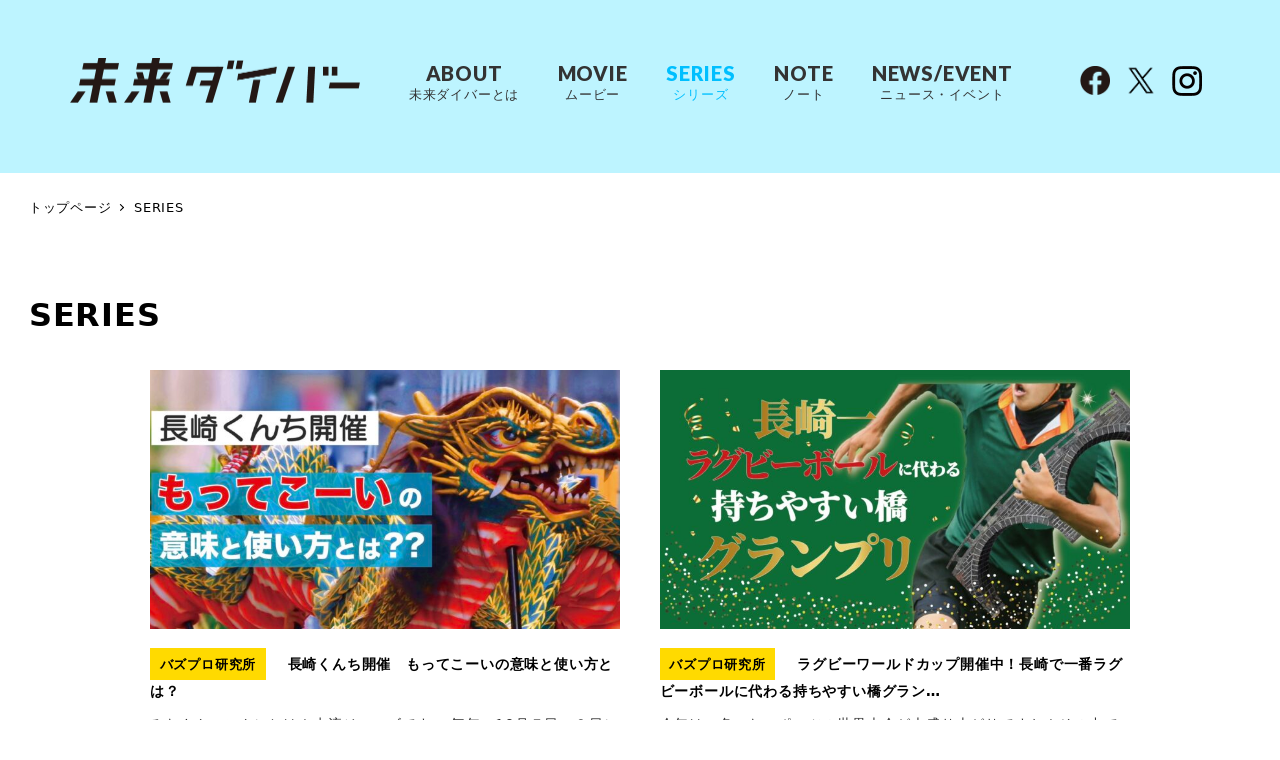

--- FILE ---
content_type: text/html; charset=UTF-8
request_url: https://www.miraidiver.com/series/page/2
body_size: 16019
content:
<!DOCTYPE html>
<html dir="ltr" lang="ja" prefix="og: https://ogp.me/ns#" data-sticky-footer="true" data-scrolled="false">

<head>
			<meta charset="UTF-8">
		<meta name="viewport" content="width=device-width, initial-scale=1, minimum-scale=1, viewport-fit=cover">
		<title>SERIES | 未来ダイバー - パート 2</title>

		<!-- All in One SEO 4.9.3 - aioseo.com -->
	<meta name="robots" content="noindex, nofollow, max-image-preview:large" />
	<link rel="canonical" href="https://www.miraidiver.com/series/page/2" />
	<link rel="prev" href="https://www.miraidiver.com/series" />
	<link rel="next" href="https://www.miraidiver.com/series/page/3" />
	<meta name="generator" content="All in One SEO (AIOSEO) 4.9.3" />
		<meta property="og:locale" content="ja_JP" />
		<meta property="og:site_name" content="未来ダイバー" />
		<meta property="og:type" content="website" />
		<meta property="og:title" content="SERIES | 未来ダイバー - パート 2" />
		<meta property="og:url" content="https://www.miraidiver.com/series/page/2" />
		<meta property="og:image" content="https://www.miraidiver.com/wp-content/uploads/2023/07/mirai_icon_1119_3-04.jpg" />
		<meta property="og:image:secure_url" content="https://www.miraidiver.com/wp-content/uploads/2023/07/mirai_icon_1119_3-04.jpg" />
		<meta property="og:image:width" content="1042" />
		<meta property="og:image:height" content="1042" />
		<meta name="twitter:card" content="summary" />
		<meta name="twitter:site" content="@mirai_diver" />
		<meta name="twitter:title" content="SERIES | 未来ダイバー - パート 2" />
		<meta name="twitter:image" content="https://www.miraidiver.com/wp-content/uploads/2023/07/mirai_icon_1119_3-04.jpg" />
		<script type="application/ld+json" class="aioseo-schema">
			{"@context":"https:\/\/schema.org","@graph":[{"@type":"BreadcrumbList","@id":"https:\/\/www.miraidiver.com\/series\/page\/2#breadcrumblist","itemListElement":[{"@type":"ListItem","@id":"https:\/\/www.miraidiver.com#listItem","position":1,"name":"Home","item":"https:\/\/www.miraidiver.com","nextItem":{"@type":"ListItem","@id":"https:\/\/www.miraidiver.com\/series#listItem","name":"Archives for "}},{"@type":"ListItem","@id":"https:\/\/www.miraidiver.com\/series#listItem","position":2,"name":"Archives for ","item":"https:\/\/www.miraidiver.com\/series","nextItem":{"@type":"ListItem","@id":"https:\/\/www.miraidiver.com\/series\/page\/2#listItem","name":"\u30da\u30fc\u30b8 2"},"previousItem":{"@type":"ListItem","@id":"https:\/\/www.miraidiver.com#listItem","name":"Home"}},{"@type":"ListItem","@id":"https:\/\/www.miraidiver.com\/series\/page\/2#listItem","position":3,"name":"\u30da\u30fc\u30b8 2","previousItem":{"@type":"ListItem","@id":"https:\/\/www.miraidiver.com\/series#listItem","name":"Archives for "}}]},{"@type":"CollectionPage","@id":"https:\/\/www.miraidiver.com\/series\/page\/2#collectionpage","url":"https:\/\/www.miraidiver.com\/series\/page\/2","name":"SERIES | \u672a\u6765\u30c0\u30a4\u30d0\u30fc - \u30d1\u30fc\u30c8 2","inLanguage":"ja","isPartOf":{"@id":"https:\/\/www.miraidiver.com\/#website"},"breadcrumb":{"@id":"https:\/\/www.miraidiver.com\/series\/page\/2#breadcrumblist"}},{"@type":"Organization","@id":"https:\/\/www.miraidiver.com\/#organization","name":"\u682a\u5f0f\u4f1a\u793e\u30c6\u30ec\u30d3\u9577\u5d0e","description":"\u4eca\u307f\u3048\u3066\u3044\u308b\u4e16\u754c\u3092\u3001\u3061\u3087\u3063\u3068\u3060\u3051\u6df1\u304f\u3002","url":"https:\/\/www.miraidiver.com\/","logo":{"@type":"ImageObject","url":"https:\/\/www.miraidiver.com\/wp-content\/uploads\/2023\/07\/mirai_icon_1119_3-04.jpg","@id":"https:\/\/www.miraidiver.com\/series\/page\/2\/#organizationLogo","width":1042,"height":1042},"image":{"@id":"https:\/\/www.miraidiver.com\/series\/page\/2\/#organizationLogo"}},{"@type":"WebSite","@id":"https:\/\/www.miraidiver.com\/#website","url":"https:\/\/www.miraidiver.com\/","name":"\u672a\u6765\u30c0\u30a4\u30d0\u30fc","description":"\u4eca\u307f\u3048\u3066\u3044\u308b\u4e16\u754c\u3092\u3001\u3061\u3087\u3063\u3068\u3060\u3051\u6df1\u304f\u3002","inLanguage":"ja","publisher":{"@id":"https:\/\/www.miraidiver.com\/#organization"}}]}
		</script>
		<!-- All in One SEO -->

		<meta property="og:title" content="SERIES">
		<meta property="og:type" content="blog">
		<meta property="og:url" content="https://www.miraidiver.com/series">
		<meta property="og:image" content="https://www.miraidiver.com/wp-content/uploads/2020/12/miraidiver.jpg">
		<meta property="og:site_name" content="未来ダイバー">
		<meta property="og:description" content="今みえている世界を、ちょっとだけ深く。">
		<meta property="og:locale" content="ja_JP">
				<link rel='dns-prefetch' href='//www.googletagmanager.com' />
<link rel="alternate" type="application/rss+xml" title="未来ダイバー &raquo; フィード" href="https://www.miraidiver.com/feed" />
<link rel="alternate" type="application/rss+xml" title="未来ダイバー &raquo; コメントフィード" href="https://www.miraidiver.com/comments/feed" />
		<link rel="profile" href="http://gmpg.org/xfn/11">
				<link rel="alternate" type="application/rss+xml" title="未来ダイバー &raquo; SERIES フィード" href="https://www.miraidiver.com/series/feed/" />
<link rel='stylesheet' id='slick-carousel-css' href='https://www.miraidiver.com/wp-content/themes/snow-monkey/vendor/inc2734/wp-awesome-widgets/src/assets/packages/slick-carousel/slick/slick.css?ver=1684242693' type='text/css' media='all' />
<link rel='stylesheet' id='slick-carousel-theme-css' href='https://www.miraidiver.com/wp-content/themes/snow-monkey/vendor/inc2734/wp-awesome-widgets/src/assets/packages/slick-carousel/slick/slick-theme.css?ver=1684242693' type='text/css' media='all' />
<link rel='stylesheet' id='wp-awesome-widgets-css' href='https://www.miraidiver.com/wp-content/themes/snow-monkey/vendor/inc2734/wp-awesome-widgets/src/assets/css/app.css?ver=1684242693' type='text/css' media='all' />
<link rel='stylesheet' id='wp-oembed-blog-card-css' href='https://www.miraidiver.com/wp-content/themes/snow-monkey/vendor/inc2734/wp-oembed-blog-card/src/assets/css/app.css?ver=1684242693' type='text/css' media='all' />
<link rel='stylesheet' id='wp-like-me-box-css' href='https://www.miraidiver.com/wp-content/themes/snow-monkey/vendor/inc2734/wp-like-me-box/src/assets/css/wp-like-me-box.css?ver=1684242693' type='text/css' media='all' />
<link rel='stylesheet' id='wp-share-buttons-css' href='https://www.miraidiver.com/wp-content/themes/snow-monkey/vendor/inc2734/wp-share-buttons/src/assets/css/wp-share-buttons.css?ver=1684242693' type='text/css' media='all' />
<link rel='stylesheet' id='wp-pure-css-gallery-css' href='https://www.miraidiver.com/wp-content/themes/snow-monkey/vendor/inc2734/wp-pure-css-gallery/src/assets/css/wp-pure-css-gallery.css?ver=1684242693' type='text/css' media='all' />
<link rel='stylesheet' id='wp-block-library-css' href='https://www.miraidiver.com/wp-includes/css/dist/block-library/style.min.css?ver=6.4.7' type='text/css' media='all' />
<link rel='stylesheet' id='aioseo/css/src/vue/standalone/blocks/table-of-contents/global.scss-css' href='https://www.miraidiver.com/wp-content/plugins/all-in-one-seo-pack/dist/Lite/assets/css/table-of-contents/global.e90f6d47.css?ver=4.9.3' type='text/css' media='all' />
<link rel='stylesheet' id='snow-monkey-blocks/accordion-css' href='https://www.miraidiver.com/wp-content/plugins/snow-monkey-blocks/dist/blocks/accordion/style.css?ver=1684242432' type='text/css' media='all' />
<link rel='stylesheet' id='snow-monkey-blocks/alert-css' href='https://www.miraidiver.com/wp-content/plugins/snow-monkey-blocks/dist/blocks/alert/style.css?ver=1684242432' type='text/css' media='all' />
<link rel='stylesheet' id='snow-monkey-blocks/balloon-css' href='https://www.miraidiver.com/wp-content/plugins/snow-monkey-blocks/dist/blocks/balloon/style.css?ver=1684242432' type='text/css' media='all' />
<link rel='stylesheet' id='snow-monkey-blocks/box-css' href='https://www.miraidiver.com/wp-content/plugins/snow-monkey-blocks/dist/blocks/box/style.css?ver=1684242432' type='text/css' media='all' />
<link rel='stylesheet' id='snow-monkey-blocks/btn-css' href='https://www.miraidiver.com/wp-content/plugins/snow-monkey-blocks/dist/blocks/btn/style.css?ver=1684242432' type='text/css' media='all' />
<link rel='stylesheet' id='snow-monkey-blocks/btn-box-css' href='https://www.miraidiver.com/wp-content/plugins/snow-monkey-blocks/dist/blocks/btn-box/style.css?ver=1684242432' type='text/css' media='all' />
<link rel='stylesheet' id='snow-monkey-blocks/buttons-css' href='https://www.miraidiver.com/wp-content/plugins/snow-monkey-blocks/dist/blocks/buttons/style.css?ver=1684242432' type='text/css' media='all' />
<link rel='stylesheet' id='snow-monkey-blocks/categories-list-css' href='https://www.miraidiver.com/wp-content/plugins/snow-monkey-blocks/dist/blocks/categories-list/style.css?ver=1684242432' type='text/css' media='all' />
<link rel='stylesheet' id='snow-monkey-blocks/container-css' href='https://www.miraidiver.com/wp-content/plugins/snow-monkey-blocks/dist/blocks/container/style.css?ver=1684242432' type='text/css' media='all' />
<link rel='stylesheet' id='snow-monkey-blocks/countdown-css' href='https://www.miraidiver.com/wp-content/plugins/snow-monkey-blocks/dist/blocks/countdown/style.css?ver=1684242432' type='text/css' media='all' />
<link rel='stylesheet' id='snow-monkey-blocks/directory-structure-css' href='https://www.miraidiver.com/wp-content/plugins/snow-monkey-blocks/dist/blocks/directory-structure/style.css?ver=1684242432' type='text/css' media='all' />
<link rel='stylesheet' id='snow-monkey-blocks/evaluation-star-css' href='https://www.miraidiver.com/wp-content/plugins/snow-monkey-blocks/dist/blocks/evaluation-star/style.css?ver=1684242432' type='text/css' media='all' />
<link rel='stylesheet' id='snow-monkey-blocks/faq-css' href='https://www.miraidiver.com/wp-content/plugins/snow-monkey-blocks/dist/blocks/faq/style.css?ver=1684242432' type='text/css' media='all' />
<link rel='stylesheet' id='snow-monkey-blocks/information-css' href='https://www.miraidiver.com/wp-content/plugins/snow-monkey-blocks/dist/blocks/information/style.css?ver=1684242432' type='text/css' media='all' />
<link rel='stylesheet' id='snow-monkey-blocks/items-css' href='https://www.miraidiver.com/wp-content/plugins/snow-monkey-blocks/dist/blocks/items/style.css?ver=1684242432' type='text/css' media='all' />
<link rel='stylesheet' id='snow-monkey-blocks/list-css' href='https://www.miraidiver.com/wp-content/plugins/snow-monkey-blocks/dist/blocks/list/style.css?ver=1684242432' type='text/css' media='all' />
<link rel='stylesheet' id='snow-monkey-blocks/media-text-css' href='https://www.miraidiver.com/wp-content/plugins/snow-monkey-blocks/dist/blocks/media-text/style.css?ver=1684242432' type='text/css' media='all' />
<link rel='stylesheet' id='snow-monkey-blocks/panels-css' href='https://www.miraidiver.com/wp-content/plugins/snow-monkey-blocks/dist/blocks/panels/style.css?ver=1684242432' type='text/css' media='all' />
<link rel='stylesheet' id='snow-monkey-blocks/price-menu-css' href='https://www.miraidiver.com/wp-content/plugins/snow-monkey-blocks/dist/blocks/price-menu/style.css?ver=1684242432' type='text/css' media='all' />
<link rel='stylesheet' id='snow-monkey-blocks/pricing-table-css' href='https://www.miraidiver.com/wp-content/plugins/snow-monkey-blocks/dist/blocks/pricing-table/style.css?ver=1684242432' type='text/css' media='all' />
<link rel='stylesheet' id='snow-monkey-blocks/rating-box-css' href='https://www.miraidiver.com/wp-content/plugins/snow-monkey-blocks/dist/blocks/rating-box/style.css?ver=1684242432' type='text/css' media='all' />
<link rel='stylesheet' id='snow-monkey-blocks/section-css' href='https://www.miraidiver.com/wp-content/plugins/snow-monkey-blocks/dist/blocks/section/style.css?ver=1684242432' type='text/css' media='all' />
<link rel='stylesheet' id='snow-monkey-blocks/section-break-the-grid-css' href='https://www.miraidiver.com/wp-content/plugins/snow-monkey-blocks/dist/blocks/section-break-the-grid/style.css?ver=1684242432' type='text/css' media='all' />
<link rel='stylesheet' id='snow-monkey-blocks/section-side-heading-css' href='https://www.miraidiver.com/wp-content/plugins/snow-monkey-blocks/dist/blocks/section-side-heading/style.css?ver=1684242432' type='text/css' media='all' />
<link rel='stylesheet' id='snow-monkey-blocks/section-with-bgimage-css' href='https://www.miraidiver.com/wp-content/plugins/snow-monkey-blocks/dist/blocks/section-with-bgimage/style.css?ver=1684242432' type='text/css' media='all' />
<link rel='stylesheet' id='snow-monkey-blocks/section-with-bgvideo-css' href='https://www.miraidiver.com/wp-content/plugins/snow-monkey-blocks/dist/blocks/section-with-bgvideo/style.css?ver=1684242432' type='text/css' media='all' />
<link rel='stylesheet' id='snow-monkey-blocks/slider-css' href='https://www.miraidiver.com/wp-content/plugins/snow-monkey-blocks/dist/blocks/slider/style.css?ver=1684242432' type='text/css' media='all' />
<link rel='stylesheet' id='spider-css' href='https://www.miraidiver.com/wp-content/plugins/snow-monkey-blocks/dist/packages/spider/dist/css/spider.css?ver=1684242432' type='text/css' media='all' />
<link rel='stylesheet' id='snow-monkey-blocks/spider-slider-css' href='https://www.miraidiver.com/wp-content/plugins/snow-monkey-blocks/dist/blocks/spider-slider/style.css?ver=1684242432' type='text/css' media='all' />
<link rel='stylesheet' id='snow-monkey-blocks/spider-contents-slider-css' href='https://www.miraidiver.com/wp-content/plugins/snow-monkey-blocks/dist/blocks/spider-contents-slider/style.css?ver=1684242432' type='text/css' media='all' />
<link rel='stylesheet' id='snow-monkey-blocks/spider-pickup-slider-css' href='https://www.miraidiver.com/wp-content/plugins/snow-monkey-blocks/dist/blocks/spider-pickup-slider/style.css?ver=1684242432' type='text/css' media='all' />
<link rel='stylesheet' id='snow-monkey-blocks/step-css' href='https://www.miraidiver.com/wp-content/plugins/snow-monkey-blocks/dist/blocks/step/style.css?ver=1684242432' type='text/css' media='all' />
<link rel='stylesheet' id='snow-monkey-blocks/tabs-css' href='https://www.miraidiver.com/wp-content/plugins/snow-monkey-blocks/dist/blocks/tabs/style.css?ver=1684242432' type='text/css' media='all' />
<link rel='stylesheet' id='snow-monkey-blocks/taxonomy-terms-css' href='https://www.miraidiver.com/wp-content/plugins/snow-monkey-blocks/dist/blocks/taxonomy-terms/style.css?ver=1684242432' type='text/css' media='all' />
<link rel='stylesheet' id='snow-monkey-blocks/testimonial-css' href='https://www.miraidiver.com/wp-content/plugins/snow-monkey-blocks/dist/blocks/testimonial/style.css?ver=1684242432' type='text/css' media='all' />
<link rel='stylesheet' id='snow-monkey-blocks/thumbnail-gallery-css' href='https://www.miraidiver.com/wp-content/plugins/snow-monkey-blocks/dist/blocks/thumbnail-gallery/style.css?ver=1684242432' type='text/css' media='all' />
<link rel='stylesheet' id='snow-monkey-blocks-css' href='https://www.miraidiver.com/wp-content/plugins/snow-monkey-blocks/dist/css/blocks.css?ver=1684242432' type='text/css' media='all' />
<link rel='stylesheet' id='snow-monkey-snow-monkey-blocks-app-css' href='https://www.miraidiver.com/wp-content/themes/snow-monkey/assets/css/dependency/snow-monkey-blocks/app.css?ver=1684242693' type='text/css' media='all' />
<link rel='stylesheet' id='snow-monkey-snow-monkey-blocks-theme-css' href='https://www.miraidiver.com/wp-content/themes/snow-monkey/assets/css/dependency/snow-monkey-blocks/app-theme.css?ver=1684242693' type='text/css' media='all' />
<style id='global-styles-inline-css' type='text/css'>
body{--wp--preset--color--black: #000000;--wp--preset--color--cyan-bluish-gray: #abb8c3;--wp--preset--color--white: #ffffff;--wp--preset--color--pale-pink: #f78da7;--wp--preset--color--vivid-red: #cf2e2e;--wp--preset--color--luminous-vivid-orange: #ff6900;--wp--preset--color--luminous-vivid-amber: #fcb900;--wp--preset--color--light-green-cyan: #7bdcb5;--wp--preset--color--vivid-green-cyan: #00d084;--wp--preset--color--pale-cyan-blue: #8ed1fc;--wp--preset--color--vivid-cyan-blue: #0693e3;--wp--preset--color--vivid-purple: #9b51e0;--wp--preset--color--sm-accent: var(--accent-color);--wp--preset--color--sm-sub-accent: var(--sub-accent-color);--wp--preset--color--sm-text: var(--_color-text);--wp--preset--color--sm-text-alt: var(--_color-white);--wp--preset--color--sm-lightest-gray: var(--_lightest-color-gray);--wp--preset--color--sm-lighter-gray: var(--_lighter-color-gray);--wp--preset--color--sm-light-gray: var(--_light-color-gray);--wp--preset--color--sm-gray: var(--_color-gray);--wp--preset--color--sm-dark-gray: var(--_dark-color-gray);--wp--preset--color--sm-darker-gray: var(--_darker-color-gray);--wp--preset--color--sm-darkest-gray: var(--_darkest-color-gray);--wp--preset--gradient--vivid-cyan-blue-to-vivid-purple: linear-gradient(135deg,rgba(6,147,227,1) 0%,rgb(155,81,224) 100%);--wp--preset--gradient--light-green-cyan-to-vivid-green-cyan: linear-gradient(135deg,rgb(122,220,180) 0%,rgb(0,208,130) 100%);--wp--preset--gradient--luminous-vivid-amber-to-luminous-vivid-orange: linear-gradient(135deg,rgba(252,185,0,1) 0%,rgba(255,105,0,1) 100%);--wp--preset--gradient--luminous-vivid-orange-to-vivid-red: linear-gradient(135deg,rgba(255,105,0,1) 0%,rgb(207,46,46) 100%);--wp--preset--gradient--very-light-gray-to-cyan-bluish-gray: linear-gradient(135deg,rgb(238,238,238) 0%,rgb(169,184,195) 100%);--wp--preset--gradient--cool-to-warm-spectrum: linear-gradient(135deg,rgb(74,234,220) 0%,rgb(151,120,209) 20%,rgb(207,42,186) 40%,rgb(238,44,130) 60%,rgb(251,105,98) 80%,rgb(254,248,76) 100%);--wp--preset--gradient--blush-light-purple: linear-gradient(135deg,rgb(255,206,236) 0%,rgb(152,150,240) 100%);--wp--preset--gradient--blush-bordeaux: linear-gradient(135deg,rgb(254,205,165) 0%,rgb(254,45,45) 50%,rgb(107,0,62) 100%);--wp--preset--gradient--luminous-dusk: linear-gradient(135deg,rgb(255,203,112) 0%,rgb(199,81,192) 50%,rgb(65,88,208) 100%);--wp--preset--gradient--pale-ocean: linear-gradient(135deg,rgb(255,245,203) 0%,rgb(182,227,212) 50%,rgb(51,167,181) 100%);--wp--preset--gradient--electric-grass: linear-gradient(135deg,rgb(202,248,128) 0%,rgb(113,206,126) 100%);--wp--preset--gradient--midnight: linear-gradient(135deg,rgb(2,3,129) 0%,rgb(40,116,252) 100%);--wp--preset--font-size--small: 13px;--wp--preset--font-size--medium: 20px;--wp--preset--font-size--large: 36px;--wp--preset--font-size--x-large: 42px;--wp--preset--font-size--sm-xs: 0.8rem;--wp--preset--font-size--sm-s: 0.88rem;--wp--preset--font-size--sm-m: 1rem;--wp--preset--font-size--sm-l: 1.14rem;--wp--preset--font-size--sm-xl: 1.33rem;--wp--preset--font-size--sm-2-xl: 1.6rem;--wp--preset--font-size--sm-3-xl: 2rem;--wp--preset--font-size--sm-4-xl: 2.66rem;--wp--preset--font-size--sm-5-xl: 4rem;--wp--preset--font-size--sm-6-xl: 8rem;--wp--preset--spacing--20: var(--_s-2);--wp--preset--spacing--30: var(--_s-1);--wp--preset--spacing--40: var(--_s1);--wp--preset--spacing--50: var(--_s2);--wp--preset--spacing--60: var(--_s3);--wp--preset--spacing--70: var(--_s4);--wp--preset--spacing--80: var(--_s5);--wp--preset--shadow--natural: 6px 6px 9px rgba(0, 0, 0, 0.2);--wp--preset--shadow--deep: 12px 12px 50px rgba(0, 0, 0, 0.4);--wp--preset--shadow--sharp: 6px 6px 0px rgba(0, 0, 0, 0.2);--wp--preset--shadow--outlined: 6px 6px 0px -3px rgba(255, 255, 255, 1), 6px 6px rgba(0, 0, 0, 1);--wp--preset--shadow--crisp: 6px 6px 0px rgba(0, 0, 0, 1);--wp--custom--slim-width: 46rem;--wp--custom--content-max-width: var(--_global--container-max-width);--wp--custom--content-width: var(--wp--custom--content-max-width);--wp--custom--content-wide-width: calc(var(--wp--custom--content-width) + 240px);--wp--custom--has-sidebar-main-basis: var(--wp--custom--slim-width);--wp--custom--has-sidebar-sidebar-basis: 336px;}body { margin: 0;--wp--style--global--content-size: var(--wp--custom--content-width);--wp--style--global--wide-size: var(--wp--custom--content-wide-width); }.wp-site-blocks > .alignleft { float: left; margin-right: 2em; }.wp-site-blocks > .alignright { float: right; margin-left: 2em; }.wp-site-blocks > .aligncenter { justify-content: center; margin-left: auto; margin-right: auto; }:where(.wp-site-blocks) > * { margin-block-start: var(--_margin1); margin-block-end: 0; }:where(.wp-site-blocks) > :first-child:first-child { margin-block-start: 0; }:where(.wp-site-blocks) > :last-child:last-child { margin-block-end: 0; }body { --wp--style--block-gap: var(--_margin1); }:where(body .is-layout-flow)  > :first-child:first-child{margin-block-start: 0;}:where(body .is-layout-flow)  > :last-child:last-child{margin-block-end: 0;}:where(body .is-layout-flow)  > *{margin-block-start: var(--_margin1);margin-block-end: 0;}:where(body .is-layout-constrained)  > :first-child:first-child{margin-block-start: 0;}:where(body .is-layout-constrained)  > :last-child:last-child{margin-block-end: 0;}:where(body .is-layout-constrained)  > *{margin-block-start: var(--_margin1);margin-block-end: 0;}:where(body .is-layout-flex) {gap: var(--_margin1);}:where(body .is-layout-grid) {gap: var(--_margin1);}body .is-layout-flow > .alignleft{float: left;margin-inline-start: 0;margin-inline-end: 2em;}body .is-layout-flow > .alignright{float: right;margin-inline-start: 2em;margin-inline-end: 0;}body .is-layout-flow > .aligncenter{margin-left: auto !important;margin-right: auto !important;}body .is-layout-constrained > .alignleft{float: left;margin-inline-start: 0;margin-inline-end: 2em;}body .is-layout-constrained > .alignright{float: right;margin-inline-start: 2em;margin-inline-end: 0;}body .is-layout-constrained > .aligncenter{margin-left: auto !important;margin-right: auto !important;}body .is-layout-constrained > :where(:not(.alignleft):not(.alignright):not(.alignfull)){max-width: var(--wp--style--global--content-size);margin-left: auto !important;margin-right: auto !important;}body .is-layout-constrained > .alignwide{max-width: var(--wp--style--global--wide-size);}body .is-layout-flex{display: flex;}body .is-layout-flex{flex-wrap: wrap;align-items: center;}body .is-layout-flex > *{margin: 0;}body .is-layout-grid{display: grid;}body .is-layout-grid > *{margin: 0;}body{padding-top: 0px;padding-right: 0px;padding-bottom: 0px;padding-left: 0px;}a:where(:not(.wp-element-button)){color: var(--wp--preset--color--sm-accent);text-decoration: underline;}.wp-element-button, .wp-block-button__link{background-color: var(--wp--preset--color--sm-accent);border-radius: var(--_global--border-radius);border-width: 0;color: var(--wp--preset--color--sm-text-alt);font-family: inherit;font-size: inherit;line-height: inherit;padding-top: calc(var(--_padding-1) * .5);padding-right: var(--_padding-1);padding-bottom: calc(var(--_padding-1) * .5);padding-left: var(--_padding-1);text-decoration: none;}.has-black-color{color: var(--wp--preset--color--black) !important;}.has-cyan-bluish-gray-color{color: var(--wp--preset--color--cyan-bluish-gray) !important;}.has-white-color{color: var(--wp--preset--color--white) !important;}.has-pale-pink-color{color: var(--wp--preset--color--pale-pink) !important;}.has-vivid-red-color{color: var(--wp--preset--color--vivid-red) !important;}.has-luminous-vivid-orange-color{color: var(--wp--preset--color--luminous-vivid-orange) !important;}.has-luminous-vivid-amber-color{color: var(--wp--preset--color--luminous-vivid-amber) !important;}.has-light-green-cyan-color{color: var(--wp--preset--color--light-green-cyan) !important;}.has-vivid-green-cyan-color{color: var(--wp--preset--color--vivid-green-cyan) !important;}.has-pale-cyan-blue-color{color: var(--wp--preset--color--pale-cyan-blue) !important;}.has-vivid-cyan-blue-color{color: var(--wp--preset--color--vivid-cyan-blue) !important;}.has-vivid-purple-color{color: var(--wp--preset--color--vivid-purple) !important;}.has-sm-accent-color{color: var(--wp--preset--color--sm-accent) !important;}.has-sm-sub-accent-color{color: var(--wp--preset--color--sm-sub-accent) !important;}.has-sm-text-color{color: var(--wp--preset--color--sm-text) !important;}.has-sm-text-alt-color{color: var(--wp--preset--color--sm-text-alt) !important;}.has-sm-lightest-gray-color{color: var(--wp--preset--color--sm-lightest-gray) !important;}.has-sm-lighter-gray-color{color: var(--wp--preset--color--sm-lighter-gray) !important;}.has-sm-light-gray-color{color: var(--wp--preset--color--sm-light-gray) !important;}.has-sm-gray-color{color: var(--wp--preset--color--sm-gray) !important;}.has-sm-dark-gray-color{color: var(--wp--preset--color--sm-dark-gray) !important;}.has-sm-darker-gray-color{color: var(--wp--preset--color--sm-darker-gray) !important;}.has-sm-darkest-gray-color{color: var(--wp--preset--color--sm-darkest-gray) !important;}.has-black-background-color{background-color: var(--wp--preset--color--black) !important;}.has-cyan-bluish-gray-background-color{background-color: var(--wp--preset--color--cyan-bluish-gray) !important;}.has-white-background-color{background-color: var(--wp--preset--color--white) !important;}.has-pale-pink-background-color{background-color: var(--wp--preset--color--pale-pink) !important;}.has-vivid-red-background-color{background-color: var(--wp--preset--color--vivid-red) !important;}.has-luminous-vivid-orange-background-color{background-color: var(--wp--preset--color--luminous-vivid-orange) !important;}.has-luminous-vivid-amber-background-color{background-color: var(--wp--preset--color--luminous-vivid-amber) !important;}.has-light-green-cyan-background-color{background-color: var(--wp--preset--color--light-green-cyan) !important;}.has-vivid-green-cyan-background-color{background-color: var(--wp--preset--color--vivid-green-cyan) !important;}.has-pale-cyan-blue-background-color{background-color: var(--wp--preset--color--pale-cyan-blue) !important;}.has-vivid-cyan-blue-background-color{background-color: var(--wp--preset--color--vivid-cyan-blue) !important;}.has-vivid-purple-background-color{background-color: var(--wp--preset--color--vivid-purple) !important;}.has-sm-accent-background-color{background-color: var(--wp--preset--color--sm-accent) !important;}.has-sm-sub-accent-background-color{background-color: var(--wp--preset--color--sm-sub-accent) !important;}.has-sm-text-background-color{background-color: var(--wp--preset--color--sm-text) !important;}.has-sm-text-alt-background-color{background-color: var(--wp--preset--color--sm-text-alt) !important;}.has-sm-lightest-gray-background-color{background-color: var(--wp--preset--color--sm-lightest-gray) !important;}.has-sm-lighter-gray-background-color{background-color: var(--wp--preset--color--sm-lighter-gray) !important;}.has-sm-light-gray-background-color{background-color: var(--wp--preset--color--sm-light-gray) !important;}.has-sm-gray-background-color{background-color: var(--wp--preset--color--sm-gray) !important;}.has-sm-dark-gray-background-color{background-color: var(--wp--preset--color--sm-dark-gray) !important;}.has-sm-darker-gray-background-color{background-color: var(--wp--preset--color--sm-darker-gray) !important;}.has-sm-darkest-gray-background-color{background-color: var(--wp--preset--color--sm-darkest-gray) !important;}.has-black-border-color{border-color: var(--wp--preset--color--black) !important;}.has-cyan-bluish-gray-border-color{border-color: var(--wp--preset--color--cyan-bluish-gray) !important;}.has-white-border-color{border-color: var(--wp--preset--color--white) !important;}.has-pale-pink-border-color{border-color: var(--wp--preset--color--pale-pink) !important;}.has-vivid-red-border-color{border-color: var(--wp--preset--color--vivid-red) !important;}.has-luminous-vivid-orange-border-color{border-color: var(--wp--preset--color--luminous-vivid-orange) !important;}.has-luminous-vivid-amber-border-color{border-color: var(--wp--preset--color--luminous-vivid-amber) !important;}.has-light-green-cyan-border-color{border-color: var(--wp--preset--color--light-green-cyan) !important;}.has-vivid-green-cyan-border-color{border-color: var(--wp--preset--color--vivid-green-cyan) !important;}.has-pale-cyan-blue-border-color{border-color: var(--wp--preset--color--pale-cyan-blue) !important;}.has-vivid-cyan-blue-border-color{border-color: var(--wp--preset--color--vivid-cyan-blue) !important;}.has-vivid-purple-border-color{border-color: var(--wp--preset--color--vivid-purple) !important;}.has-sm-accent-border-color{border-color: var(--wp--preset--color--sm-accent) !important;}.has-sm-sub-accent-border-color{border-color: var(--wp--preset--color--sm-sub-accent) !important;}.has-sm-text-border-color{border-color: var(--wp--preset--color--sm-text) !important;}.has-sm-text-alt-border-color{border-color: var(--wp--preset--color--sm-text-alt) !important;}.has-sm-lightest-gray-border-color{border-color: var(--wp--preset--color--sm-lightest-gray) !important;}.has-sm-lighter-gray-border-color{border-color: var(--wp--preset--color--sm-lighter-gray) !important;}.has-sm-light-gray-border-color{border-color: var(--wp--preset--color--sm-light-gray) !important;}.has-sm-gray-border-color{border-color: var(--wp--preset--color--sm-gray) !important;}.has-sm-dark-gray-border-color{border-color: var(--wp--preset--color--sm-dark-gray) !important;}.has-sm-darker-gray-border-color{border-color: var(--wp--preset--color--sm-darker-gray) !important;}.has-sm-darkest-gray-border-color{border-color: var(--wp--preset--color--sm-darkest-gray) !important;}.has-vivid-cyan-blue-to-vivid-purple-gradient-background{background: var(--wp--preset--gradient--vivid-cyan-blue-to-vivid-purple) !important;}.has-light-green-cyan-to-vivid-green-cyan-gradient-background{background: var(--wp--preset--gradient--light-green-cyan-to-vivid-green-cyan) !important;}.has-luminous-vivid-amber-to-luminous-vivid-orange-gradient-background{background: var(--wp--preset--gradient--luminous-vivid-amber-to-luminous-vivid-orange) !important;}.has-luminous-vivid-orange-to-vivid-red-gradient-background{background: var(--wp--preset--gradient--luminous-vivid-orange-to-vivid-red) !important;}.has-very-light-gray-to-cyan-bluish-gray-gradient-background{background: var(--wp--preset--gradient--very-light-gray-to-cyan-bluish-gray) !important;}.has-cool-to-warm-spectrum-gradient-background{background: var(--wp--preset--gradient--cool-to-warm-spectrum) !important;}.has-blush-light-purple-gradient-background{background: var(--wp--preset--gradient--blush-light-purple) !important;}.has-blush-bordeaux-gradient-background{background: var(--wp--preset--gradient--blush-bordeaux) !important;}.has-luminous-dusk-gradient-background{background: var(--wp--preset--gradient--luminous-dusk) !important;}.has-pale-ocean-gradient-background{background: var(--wp--preset--gradient--pale-ocean) !important;}.has-electric-grass-gradient-background{background: var(--wp--preset--gradient--electric-grass) !important;}.has-midnight-gradient-background{background: var(--wp--preset--gradient--midnight) !important;}.has-small-font-size{font-size: var(--wp--preset--font-size--small) !important;}.has-medium-font-size{font-size: var(--wp--preset--font-size--medium) !important;}.has-large-font-size{font-size: var(--wp--preset--font-size--large) !important;}.has-x-large-font-size{font-size: var(--wp--preset--font-size--x-large) !important;}.has-sm-xs-font-size{font-size: var(--wp--preset--font-size--sm-xs) !important;}.has-sm-s-font-size{font-size: var(--wp--preset--font-size--sm-s) !important;}.has-sm-m-font-size{font-size: var(--wp--preset--font-size--sm-m) !important;}.has-sm-l-font-size{font-size: var(--wp--preset--font-size--sm-l) !important;}.has-sm-xl-font-size{font-size: var(--wp--preset--font-size--sm-xl) !important;}.has-sm-2-xl-font-size{font-size: var(--wp--preset--font-size--sm-2-xl) !important;}.has-sm-3-xl-font-size{font-size: var(--wp--preset--font-size--sm-3-xl) !important;}.has-sm-4-xl-font-size{font-size: var(--wp--preset--font-size--sm-4-xl) !important;}.has-sm-5-xl-font-size{font-size: var(--wp--preset--font-size--sm-5-xl) !important;}.has-sm-6-xl-font-size{font-size: var(--wp--preset--font-size--sm-6-xl) !important;}
.wp-block-navigation a:where(:not(.wp-element-button)){color: inherit;}
.wp-block-pullquote{border-top-color: currentColor;border-top-width: 4px;border-top-style: solid;border-bottom-color: currentColor;border-bottom-width: 4px;border-bottom-style: solid;font-size: 1.5em;font-style: italic;font-weight: bold;line-height: 1.6;padding-top: var(--_padding2);padding-bottom: var(--_padding2);}
.wp-block-code{background-color: var(--wp--preset--color--sm-lightest-gray);border-radius: var(--_global--border-radius);border-color: var(--wp--preset--color--sm-lighter-gray);border-width: 1px;border-style: solid;padding-top: var(--_padding1);padding-right: var(--_padding1);padding-bottom: var(--_padding1);padding-left: var(--_padding1);}
.wp-block-search .wp-element-button,.wp-block-search  .wp-block-button__link{background-color: var(--wp--preset--color--sm-text-alt);border-width: 1px;color: var(--wp--preset--color--sm-text);padding-top: var(--_padding-2);padding-right: var(--_padding-2);padding-bottom: var(--_padding-2);padding-left: var(--_padding-2);}
.wp-block-social-links-is-layout-flow > :first-child:first-child{margin-block-start: 0;}.wp-block-social-links-is-layout-flow > :last-child:last-child{margin-block-end: 0;}.wp-block-social-links-is-layout-flow > *{margin-block-start: var(--_margin-1);margin-block-end: 0;}.wp-block-social-links-is-layout-constrained > :first-child:first-child{margin-block-start: 0;}.wp-block-social-links-is-layout-constrained > :last-child:last-child{margin-block-end: 0;}.wp-block-social-links-is-layout-constrained > *{margin-block-start: var(--_margin-1);margin-block-end: 0;}.wp-block-social-links-is-layout-flex{gap: var(--_margin-1);}.wp-block-social-links-is-layout-grid{gap: var(--_margin-1);}
.wp-block-table > table{border-color: var(--wp--preset--color--sm-lighter-gray);}
</style>
<link rel='stylesheet' id='snow-monkey-app-css' href='https://www.miraidiver.com/wp-content/themes/snow-monkey/assets/css/app/app.css?ver=1684242693' type='text/css' media='all' />
<style id='snow-monkey-app-inline-css' type='text/css'>
input[type="email"],input[type="number"],input[type="password"],input[type="search"],input[type="tel"],input[type="text"],input[type="url"],textarea { font-size: 16px }
:root { --_global--container-max-width: 1140px;--_margin-scale: 1;--_space: 1.8rem;--_space-unitless: 1.8;--accent-color: #ffda00;--wp--preset--color--accent-color: var(--accent-color);--dark-accent-color: #998300;--light-accent-color: #ffe966;--lighter-accent-color: #fff3ab;--lightest-accent-color: #fff5bd;--sub-accent-color: #707593;--wp--preset--color--sub-accent-color: var(--sub-accent-color);--dark-sub-accent-color: #444759;--light-sub-accent-color: #aaadbf;--lighter-sub-accent-color: #d1d3dd;--lightest-sub-accent-color: #dcdde4;--_half-leading: 0.4;--font-family: system-ui,-apple-system,BlinkMacSystemFont,"ヒラギノ角ゴ W3",sans-serif;--_global--font-family: var(--font-family);--_global--font-size-px: 16px }
html { letter-spacing: 0.05rem }
.p-infobar__inner { background-color: #ffda00 }
.p-infobar__content { color: #fff }
</style>
<link rel='stylesheet' id='snow-monkey-theme-css' href='https://www.miraidiver.com/wp-content/themes/snow-monkey/assets/css/app/app-theme.css?ver=1684242693' type='text/css' media='all' />
<style id='snow-monkey-theme-inline-css' type='text/css'>
:root { --entry-content-h2-background-color: #f7f7f7;--entry-content-h2-padding: calc(var(--_space) * 0.25) calc(var(--_space) * 0.25) calc(var(--_space) * 0.25) calc(var(--_space) * 0.5);--entry-content-h3-border-bottom: 1px solid #eee;--entry-content-h3-padding: 0 0 calc(var(--_space) * 0.25);--widget-title-display: flex;--widget-title-flex-direction: row;--widget-title-align-items: center;--widget-title-justify-content: center;--widget-title-pseudo-display: block;--widget-title-pseudo-content: "";--widget-title-pseudo-height: 1px;--widget-title-pseudo-background-color: #111;--widget-title-pseudo-flex: 1 0 0%;--widget-title-pseudo-min-width: 20px;--widget-title-before-margin-right: .5em;--widget-title-after-margin-left: .5em }
body { --entry-content-h2-border-left: 1px solid var(--wp--preset--color--sm-accent) }
</style>
<style id='snow-monkey-inline-css' type='text/css'>
.c-site-branding__title .custom-logo { width: 145px; }@media (min-width: 64em) { .c-site-branding__title .custom-logo { width: 290px; } }
</style>
<link rel='stylesheet' id='my-snow-monkey-css' href='https://www.miraidiver.com/wp-content/plugins/my-snow-monkey/assets/css/style.css?ver=1684243724' type='text/css' media='all' />
<link rel='stylesheet' id='ppress-frontend-css' href='https://www.miraidiver.com/wp-content/plugins/wp-user-avatar/assets/css/frontend.min.css?ver=4.16.8' type='text/css' media='all' />
<link rel='stylesheet' id='ppress-flatpickr-css' href='https://www.miraidiver.com/wp-content/plugins/wp-user-avatar/assets/flatpickr/flatpickr.min.css?ver=4.16.8' type='text/css' media='all' />
<link rel='stylesheet' id='ppress-select2-css' href='https://www.miraidiver.com/wp-content/plugins/wp-user-avatar/assets/select2/select2.min.css?ver=6.4.7' type='text/css' media='all' />
<link rel='stylesheet' id='snow-monkey-blocks-background-parallax-css' href='https://www.miraidiver.com/wp-content/plugins/snow-monkey-blocks/dist/css/background-parallax.css?ver=1684242432' type='text/css' media='all' />
<link rel='stylesheet' id='snow-monkey-editor-css' href='https://www.miraidiver.com/wp-content/plugins/snow-monkey-editor/dist/css/app.css?ver=1684242435' type='text/css' media='all' />
<link rel='stylesheet' id='snow-monkey-custom-widgets-app-css' href='https://www.miraidiver.com/wp-content/themes/snow-monkey/assets/css/custom-widgets/app.css?ver=1684242693' type='text/css' media='all' />
<link rel='stylesheet' id='snow-monkey-custom-widgets-theme-css' href='https://www.miraidiver.com/wp-content/themes/snow-monkey/assets/css/custom-widgets/app-theme.css?ver=1684242693' type='text/css' media='all' />
<style id='snow-monkey-custom-widgets-inline-css' type='text/css'>
.wpaw-site-branding__logo .custom-logo { width: 145px; }@media (min-width: 64em) { .wpaw-site-branding__logo .custom-logo { width: 290px; } }
</style>
<link rel='stylesheet' id='snow-monkey-block-library-app-css' href='https://www.miraidiver.com/wp-content/themes/snow-monkey/assets/css/block-library/app.css?ver=1684242693' type='text/css' media='all' />
<link rel='stylesheet' id='snow-monkey-block-library-theme-css' href='https://www.miraidiver.com/wp-content/themes/snow-monkey/assets/css/block-library/app-theme.css?ver=1684242693' type='text/css' media='all' />
<script type="text/javascript" src="https://www.miraidiver.com/wp-content/plugins/my-snow-monkey/assets/js/jquery.min.js?ver=6.4.7" id="jquery-js-js"></script>
<script type="text/javascript" src="https://www.miraidiver.com/wp-content/plugins/my-snow-monkey/assets/js/slick.js?ver=6.4.7" id="slick-js-js"></script>
<script type="text/javascript" src="https://www.miraidiver.com/wp-content/plugins/my-snow-monkey/assets/js/script.js?ver=6.4.7" id="common-script-js"></script>
<script type="text/javascript" src="https://www.miraidiver.com/wp-content/plugins/my-snow-monkey/assets/js/bundle.js?ver=6.4.7" id="bundle-script-js"></script>
<script type="text/javascript" src="https://www.miraidiver.com/wp-includes/js/jquery/jquery.min.js?ver=3.7.1" id="jquery-core-js"></script>
<script type="text/javascript" src="https://www.miraidiver.com/wp-includes/js/jquery/jquery-migrate.min.js?ver=3.4.1" id="jquery-migrate-js"></script>
<script type="text/javascript" src="https://www.miraidiver.com/wp-content/plugins/wp-user-avatar/assets/flatpickr/flatpickr.min.js?ver=4.16.8" id="ppress-flatpickr-js"></script>
<script type="text/javascript" src="https://www.miraidiver.com/wp-content/plugins/wp-user-avatar/assets/select2/select2.min.js?ver=4.16.8" id="ppress-select2-js"></script>
<script type="text/javascript" src="https://www.googletagmanager.com/gtag/js?id=UA-183680798-1&amp;ver=1" id="inc2734-wp-seo-google-analytics-js"></script>
<script type="text/javascript" id="inc2734-wp-seo-google-analytics-js-after">
/* <![CDATA[ */
window.dataLayer = window.dataLayer || []; function gtag(){dataLayer.push(arguments)}; gtag('js', new Date()); gtag('config', 'UA-183680798-1');
/* ]]> */
</script>
<link rel="https://api.w.org/" href="https://www.miraidiver.com/wp-json/" /><link rel="EditURI" type="application/rsd+xml" title="RSD" href="https://www.miraidiver.com/xmlrpc.php?rsd" />
<meta name="generator" content="WordPress 6.4.7" />
		<script type="application/ld+json">
			{"@context":"http:\/\/schema.org","@type":"WebSite","publisher":{"@type":"Organization","url":"https:\/\/www.miraidiver.com","name":"\u672a\u6765\u30c0\u30a4\u30d0\u30fc","logo":{"@type":"ImageObject","url":"https:\/\/www.miraidiver.com\/wp-content\/uploads\/2020\/09\/cropped-logo.png"}}}		</script>
							<meta name="twitter:card" content="summary_large_image">
		
						<meta name="theme-color" content="#ffda00">
		<style type="text/css">.recentcomments a{display:inline !important;padding:0 !important;margin:0 !important;}</style><link rel="icon" href="https://www.miraidiver.com/wp-content/uploads/2020/11/cropped-未来ダイバー-32x32.png" sizes="32x32" />
<link rel="icon" href="https://www.miraidiver.com/wp-content/uploads/2020/11/cropped-未来ダイバー-192x192.png" sizes="192x192" />
<link rel="apple-touch-icon" href="https://www.miraidiver.com/wp-content/uploads/2020/11/cropped-未来ダイバー-180x180.png" />
<meta name="msapplication-TileImage" content="https://www.miraidiver.com/wp-content/uploads/2020/11/cropped-未来ダイバー-270x270.png" />
		<style type="text/css" id="wp-custom-css">
			.c-meta__item--author{
  display: none;
}
.c-meta__item--published{
 display:none;
}

.single-post .wp-profile-box{
	display:none;
}

/*
.c-entries.c-entries--rich-media .c-entries__item{
	max-width:30%;
}

.p-related-posts .c-entries--rich-media::after{
display: block;
content:"";
max-width:25%;
		width:25%;
}*/

.l-header__content{
	padding-top:0;
	padding-bottom:0;
}


.u-top_matsuura a{
	display:block;
	position:relative;
}

.u-top_matsuura a img{
	position:relative;
	transition:0.25s opacity ease-in;
}

.u-top_matsuura a::before{
	position:absolute;
	content:"";
	display:block;
	width:calc(100% - 18px);
	height:calc(100% - 18px);
	top:9px;
	left:9px;
	background:#000;
	z-index:0;
}

.u-top_matsuura a:hover img{
	opacity:0.8;
	transition:0.25s opacity ease-in;
}

@media (min-width: 64em){
.p-related-posts .c-entries--rich-media .c-entries__item {
    max-width: 100%;
    flex: 0 1 23%;
    max-width: 23%;
}
	.p-related-posts .c-entries .c-entry-summary__term {
    font-size: 10px;
	padding:6px 8px;
	margin-right:4px;
}

.c-entries .c-entry-summary__title{
	font-size:14px;
}
}

@media (min-width: 64em){
.c-site-branding .custom-logo, .wpaw-site-branding__logo .custom-logo {
    height: 45px;
    width: 290px;
}
}

@media screen and (max-width: 767px){
.md_top_topics_series .c-entries .c-entries__item .c-entry-summary--shukatsuinfo{
    display: flex;
    justify-content: space-between;
}
}

.u-top_matsuura {
	max-width:980px;
	width: 100%;
	margin: 0 auto;
}

@media screen and (max-width: 767px){
	.u-top_matsuura {
		padding: 0 20px;
	}
}		</style>
		</head>

<body class="archive paged post-type-archive post-type-archive-series wp-custom-logo paged-2 post-type-paged-2 l-body--one-column l-body" id="body"
	data-has-sidebar="false"
	data-is-full-template="false"
	data-is-slim-width="false"
	data-header-layout="1row"
		ontouchstart=""
	>

			<div id="page-start"></div>
					<div class="c-page-effect" data-page-effect="fadein" aria-hidden="false">
			<div class="c-page-effect__item">
				<div class="c-circle-spinner"></div>
			</div>
		</div>
		
	
<nav
	id="drawer-nav"
	class="c-drawer c-drawer--fixed c-drawer--highlight-type-background-color"
	role="navigation"
	aria-hidden="true"
	aria-labelledby="hamburger-btn"
>
	<div class="c-drawer__inner">
		<div class="c-drawer__focus-point" tabindex="-1"></div>
		
		
		<ul id="menu-%e3%82%b0%e3%83%ad%e3%83%bc%e3%83%90%e3%83%ab%e3%83%8a%e3%83%93" class="c-drawer__menu"><li id="menu-item-27" class="menu-item menu-item-type-post_type menu-item-object-page menu-item-27 c-drawer__item"><a href="https://www.miraidiver.com/about">ABOUT</a></li>
<li id="menu-item-35" class="menu-item menu-item-type-post_type_archive menu-item-object-movie menu-item-35 c-drawer__item"><a href="https://www.miraidiver.com/movie">MOVIE</a></li>
<li id="menu-item-255" class="menu-item menu-item-type-post_type_archive menu-item-object-series current-menu-item menu-item-255 c-drawer__item"><a href="https://www.miraidiver.com/series" aria-current="page">SERIES</a></li>
<li id="menu-item-41" class="menu-item menu-item-type-post_type_archive menu-item-object-note menu-item-41 c-drawer__item"><a href="https://www.miraidiver.com/note">NOTE</a></li>
<li id="menu-item-46" class="menu-item menu-item-type-post_type menu-item-object-page menu-item-46 c-drawer__item"><a href="https://www.miraidiver.com/news">NEWS/EVENT</a></li>
</ul>
					<ul class="c-drawer__menu">
				<li class="c-drawer__item">
					<form role="search" method="get" class="p-search-form" action="https://www.miraidiver.com/"><label class="screen-reader-text" for="s">検索</label><div class="c-input-group"><div class="c-input-group__field"><input type="search" placeholder="検索 &hellip;" value="" name="s"></div><button class="c-input-group__btn">検索</button></div></form>				</li>
			</ul>
		
		
			<ul class='md__sp__snsmenu'>
				<li class='md__sp__snsitem md__sp__snsitem--facebook'><a href='https://www.facebook.com/miraidiver' target='_blank'><img src='/wp-content/uploads/2020/11/facebook_icon.png'></a></li>
				<li class='md__sp__snsitem md__sp__snsitem--twitter'><a href='https://twitter.com/mirai_diver' target='_blank'><img src='/wp-content/uploads/2020/11/twitter_icon.png'></a></li>
                <li class='md__sp__snsitem md__sp__snsitem--instagram'><a href='https://www.instagram.com/mirai_diver/' target='_blank'><img src='/wp-content/uploads/2020/11/instagram_icon.png'></a></li>
			</ul>
			</div>
</nav>
<div class="c-drawer-close-zone" aria-hidden="true" aria-controls="drawer-nav"></div>

	<div class="l-container">
		
<header class="l-header l-header--1row l-header--sticky-sm" role="banner">
	
	<div class="l-header__content">
		
<div class="l-1row-header" data-has-global-nav="true">
	<div class="c-container">
		
		<div class="c-row c-row--margin-s c-row--lg-margin c-row--middle c-row--nowrap">
			
			
			<div class="c-row__col c-row__col--auto">
				<div class="l-1row-header__branding">
					<div class="c-site-branding c-site-branding--has-logo">
	
		<div class="c-site-branding__title">
								<a href="https://www.miraidiver.com/" class="custom-logo-link" rel="home"><img width="580" height="91" src="https://www.miraidiver.com/wp-content/uploads/2020/09/cropped-logo.png" class="custom-logo" alt="未来ダイバー" decoding="async" srcset="https://www.miraidiver.com/wp-content/uploads/2020/09/cropped-logo.png 580w, https://www.miraidiver.com/wp-content/uploads/2020/09/cropped-logo-300x47.png 300w" sizes="(max-width: 580px) 100vw, 580px" /></a>						</div>

		
	</div>
				</div>
			</div>

			
							<div class="c-row__col c-row__col--fit u-invisible-md-down">
					
<nav class="p-global-nav" role="navigation">
	<ul id="menu-%e3%82%b0%e3%83%ad%e3%83%bc%e3%83%90%e3%83%ab%e3%83%8a%e3%83%93-1" class="c-navbar"><li class="menu-item menu-item-type-post_type menu-item-object-page menu-item-27 c-navbar__item"><a href="https://www.miraidiver.com/about"><span>ABOUT</span><small>未来ダイバーとは</small></a></li>
<li class="menu-item menu-item-type-post_type_archive menu-item-object-movie menu-item-35 c-navbar__item"><a href="https://www.miraidiver.com/movie"><span>MOVIE</span><small>ムービー</small></a></li>
<li class="menu-item menu-item-type-post_type_archive menu-item-object-series current-menu-item menu-item-255 c-navbar__item"><a href="https://www.miraidiver.com/series" aria-current="page"><span>SERIES</span><small>シリーズ</small></a></li>
<li class="menu-item menu-item-type-post_type_archive menu-item-object-note menu-item-41 c-navbar__item"><a href="https://www.miraidiver.com/note"><span>NOTE</span><small>ノート</small></a></li>
<li class="menu-item menu-item-type-post_type menu-item-object-page menu-item-46 c-navbar__item"><a href="https://www.miraidiver.com/news"><span>NEWS/EVENT</span><small>ニュース・イベント</small></a></li>
</ul>	<ul class="md__sns__menu">
		<li class="md__sns__menu__item md__sns__menu__item--facebook"><a href="https://www.facebook.com/miraidiver" target="_blank"><img src="/wp-content/uploads/2020/09/icon_facebook.png" alt="facebook"></a></li>
		<li class="md__sns__menu__item md__sns__menu__item--twitter"><a href="https://twitter.com/mirai_diver" target="_blank"><img src="/wp-content/uploads/2020/09/icon_twitter.png" alt="Twitter"></a></li>
        <li class="md__sns__menu__item md__sns__menu__item--instagram"><a href="https://www.instagram.com/mirai_diver/" target="_blank"><img src="/wp-content/uploads/2020/09/icon_instagram.png" alt="Instagram"></a></li>
	</ul>
</nav>
				</div>
			
			
							<div class="c-row__col c-row__col--fit u-invisible-lg-up" >
					
<button
		class="c-hamburger-btn"
	aria-expanded="false"
	aria-controls="drawer-nav"
>
	<span class="c-hamburger-btn__bars">
		<span class="c-hamburger-btn__bar"></span>
		<span class="c-hamburger-btn__bar"></span>
		<span class="c-hamburger-btn__bar"></span>
	</span>

			<span class="c-hamburger-btn__label">
			MENU		</span>
	</button>
				</div>
					</div>
	</div>
</div>
	</div>

			<div class="l-header__drop-nav" aria-hidden="true">
			
<div class="p-drop-nav">
	<div class="c-container">
		
<nav class="p-global-nav" role="navigation">
	<ul id="menu-%e3%82%b0%e3%83%ad%e3%83%bc%e3%83%90%e3%83%ab%e3%83%8a%e3%83%93-2" class="c-navbar"><li class="menu-item menu-item-type-post_type menu-item-object-page menu-item-27 c-navbar__item"><a href="https://www.miraidiver.com/about"><span>ABOUT</span><small>未来ダイバーとは</small></a></li>
<li class="menu-item menu-item-type-post_type_archive menu-item-object-movie menu-item-35 c-navbar__item"><a href="https://www.miraidiver.com/movie"><span>MOVIE</span><small>ムービー</small></a></li>
<li class="menu-item menu-item-type-post_type_archive menu-item-object-series current-menu-item menu-item-255 c-navbar__item"><a href="https://www.miraidiver.com/series" aria-current="page"><span>SERIES</span><small>シリーズ</small></a></li>
<li class="menu-item menu-item-type-post_type_archive menu-item-object-note menu-item-41 c-navbar__item"><a href="https://www.miraidiver.com/note"><span>NOTE</span><small>ノート</small></a></li>
<li class="menu-item menu-item-type-post_type menu-item-object-page menu-item-46 c-navbar__item"><a href="https://www.miraidiver.com/news"><span>NEWS/EVENT</span><small>ニュース・イベント</small></a></li>
</ul>	<ul class="md__sns__menu">
		<li class="md__sns__menu__item md__sns__menu__item--facebook"><a href="https://www.facebook.com/miraidiver" target="_blank"><img src="/wp-content/uploads/2020/09/icon_facebook.png" alt="facebook"></a></li>
		<li class="md__sns__menu__item md__sns__menu__item--twitter"><a href="https://twitter.com/mirai_diver" target="_blank"><img src="/wp-content/uploads/2020/09/icon_twitter.png" alt="Twitter"></a></li>
        <li class="md__sns__menu__item md__sns__menu__item--instagram"><a href="https://www.instagram.com/mirai_diver/" target="_blank"><img src="/wp-content/uploads/2020/09/icon_instagram.png" alt="Instagram"></a></li>
	</ul>
</nav>
	</div>
</div>
		</div>
	</header>

		<div class="l-contents" role="document">
			
			
			
			
			<div class="l-contents__body">
				<div class="l-contents__container c-fluid-container">
					
<div class="p-breadcrumbs-wrapper">
	<ol class="c-breadcrumbs" itemscope itemtype="http://schema.org/BreadcrumbList">
								<li
				class="c-breadcrumbs__item"
				itemprop="itemListElement"
				itemscope
				itemtype="http://schema.org/ListItem"
			>
				<a
					itemscope
					itemtype="http://schema.org/Thing"
					itemprop="item"
					href="https://www.miraidiver.com/"
					itemid="https://www.miraidiver.com/"
									>
					<span itemprop="name">トップページ</span>
				</a>
				<meta itemprop="position" content="1" />
			</li>
								<li
				class="c-breadcrumbs__item"
				itemprop="itemListElement"
				itemscope
				itemtype="http://schema.org/ListItem"
			>
				<a
					itemscope
					itemtype="http://schema.org/Thing"
					itemprop="item"
					href="https://www.miraidiver.com/series"
					itemid="https://www.miraidiver.com/series"
											aria-current="page"
									>
					<span itemprop="name">SERIES</span>
				</a>
				<meta itemprop="position" content="2" />
			</li>
			</ol>
</div>

					
					<div class="l-contents__inner">
						<main class="l-contents__main" role="main">
							
							

<div class="c-entry">
	
<header class="c-entry__header">
	<h1 class="c-entry__title">SERIES</h1>
</header>

	<div class="c-entry__body">
		
		
		

<div class="c-entry__content p-entry-content">
	
	
<div class="p-archive">
	
<ul
	class="c-entries c-entries--rich-media"
	data-has-infeed-ads="false"
	data-force-sm-1col="false"
>
					<li class="c-entries__item">
			
<a href="https://www.miraidiver.com/series/buzzpro63_kunchi">
	<section class="c-entry-summary c-entry-summary--series c-entry-summary--type-series">
		
<div class="c-entry-summary__figure">
			<img width="768" height="400" src="https://www.miraidiver.com/wp-content/uploads/2023/10/S__12951558-768x400.jpg" class="attachment-medium_large size-medium_large wp-post-image" alt="" decoding="async" srcset="https://www.miraidiver.com/wp-content/uploads/2023/10/S__12951558-768x400.jpg 768w, https://www.miraidiver.com/wp-content/uploads/2023/10/S__12951558-300x156.jpg 300w, https://www.miraidiver.com/wp-content/uploads/2023/10/S__12951558-1024x533.jpg 1024w, https://www.miraidiver.com/wp-content/uploads/2023/10/S__12951558-1536x800.jpg 1536w, https://www.miraidiver.com/wp-content/uploads/2023/10/S__12951558.jpg 1774w" sizes="(max-width: 768px) 100vw, 768px" />	
	</div>

		<div class="c-entry-summary__body">
			<header class="c-entry-summary__header">
				
<h2 class="c-entry-summary__title">
    
	<span class="c-entry-summary__term c-entry-summary__term--category_series-29 c-entry-summary__term--category_series-slug-buzzpro">
		バズプロ研究所	</span>
	長崎くんち開催　もってこーいの意味と使い方とは？</h2>
			</header>

			
<div class="c-entry-summary__content">
	みなさん、こんにちは！水流ジョーゴです。 毎年、10月７日〜９日に長崎くんちが開催されます！2023 [&hellip;]</div>

					</div>
	</section>
</a>
		</li>
					<li class="c-entries__item">
			
<a href="https://www.miraidiver.com/series/buzzpro62_rugby">
	<section class="c-entry-summary c-entry-summary--series c-entry-summary--type-series">
		
<div class="c-entry-summary__figure">
			<img width="768" height="424" src="https://www.miraidiver.com/wp-content/uploads/2023/09/ラグビーGP_サムネ-768x424.jpg" class="attachment-medium_large size-medium_large wp-post-image" alt="" decoding="async" srcset="https://www.miraidiver.com/wp-content/uploads/2023/09/ラグビーGP_サムネ-768x424.jpg 768w, https://www.miraidiver.com/wp-content/uploads/2023/09/ラグビーGP_サムネ-300x166.jpg 300w, https://www.miraidiver.com/wp-content/uploads/2023/09/ラグビーGP_サムネ-1024x565.jpg 1024w, https://www.miraidiver.com/wp-content/uploads/2023/09/ラグビーGP_サムネ-1536x848.jpg 1536w, https://www.miraidiver.com/wp-content/uploads/2023/09/ラグビーGP_サムネ.jpg 1723w" sizes="(max-width: 768px) 100vw, 768px" />	
	</div>

		<div class="c-entry-summary__body">
			<header class="c-entry-summary__header">
				
<h2 class="c-entry-summary__title">
    
	<span class="c-entry-summary__term c-entry-summary__term--category_series-29 c-entry-summary__term--category_series-slug-buzzpro">
		バズプロ研究所	</span>
	ラグビーワールドカップ開催中！長崎で一番ラグビーボールに代わる持ちやすい橋グラン&hellip;</h2>
			</header>

			
<div class="c-entry-summary__content">
	今年は、色々なスポーツの世界大会が大盛り上がりですね！その中でも、バズプロ的にはラグビーにとても期待 [&hellip;]</div>

					</div>
	</section>
</a>
		</li>
					<li class="c-entries__item">
			
<a href="https://www.miraidiver.com/series/mine02">
	<section class="c-entry-summary c-entry-summary--series c-entry-summary--type-series">
		
<div class="c-entry-summary__figure">
			<img width="768" height="424" src="https://www.miraidiver.com/wp-content/uploads/2023/09/S__10698762-768x424.jpg" class="attachment-medium_large size-medium_large wp-post-image" alt="" decoding="async" srcset="https://www.miraidiver.com/wp-content/uploads/2023/09/S__10698762-768x424.jpg 768w, https://www.miraidiver.com/wp-content/uploads/2023/09/S__10698762-300x166.jpg 300w, https://www.miraidiver.com/wp-content/uploads/2023/09/S__10698762-1024x565.jpg 1024w, https://www.miraidiver.com/wp-content/uploads/2023/09/S__10698762-1536x848.jpg 1536w, https://www.miraidiver.com/wp-content/uploads/2023/09/S__10698762.jpg 1723w" sizes="(max-width: 768px) 100vw, 768px" />	
	</div>

		<div class="c-entry-summary__body">
			<header class="c-entry-summary__header">
				
<h2 class="c-entry-summary__title">
    
	<span class="c-entry-summary__term c-entry-summary__term--category_series-517 c-entry-summary__term--category_series-slug-mine">
		一寸先は海音	</span>
	【速報】山中海音！あのコンテストの長崎大会でファイナリストに選ばれました！！</h2>
			</header>

			
<div class="c-entry-summary__content">
	未来ダイバーの読者の皆様、こんにちは海音でーす！！ 初めましての方は、良ければ山中海音の紹介記事をご [&hellip;]</div>

					</div>
	</section>
</a>
		</li>
					<li class="c-entries__item">
			
<a href="https://www.miraidiver.com/series/syukatsu_class15_tel">
	<section class="c-entry-summary c-entry-summary--series c-entry-summary--type-series">
		
<div class="c-entry-summary__figure">
			<img width="768" height="512" src="https://www.miraidiver.com/wp-content/uploads/2023/08/DSC08340_web-768x512.jpg" class="attachment-medium_large size-medium_large wp-post-image" alt="" decoding="async" loading="lazy" srcset="https://www.miraidiver.com/wp-content/uploads/2023/08/DSC08340_web-768x512.jpg 768w, https://www.miraidiver.com/wp-content/uploads/2023/08/DSC08340_web-300x200.jpg 300w, https://www.miraidiver.com/wp-content/uploads/2023/08/DSC08340_web-1024x682.jpg 1024w, https://www.miraidiver.com/wp-content/uploads/2023/08/DSC08340_web-1536x1024.jpg 1536w, https://www.miraidiver.com/wp-content/uploads/2023/08/DSC08340_web-1920x1280.jpg 1920w" sizes="(max-width: 768px) 100vw, 768px" />	
	</div>

		<div class="c-entry-summary__body">
			<header class="c-entry-summary__header">
				
<h2 class="c-entry-summary__title">
    
	<span class="c-entry-summary__term c-entry-summary__term--category_series-15 c-entry-summary__term--category_series-slug-syukatsuclass">
		就活教室	</span>
	神対応営業マンに聞く、電話の基本〜電話は勇気と思いやり〜</h2>
			</header>

			
<div class="c-entry-summary__content">
	にゃこ うわ〜ん！ちょー、どうしよう！ ちょー どうしたの？にゃこ。そんなに慌てちゃって。 にゃこ  [&hellip;]</div>

					</div>
	</section>
</a>
		</li>
					<li class="c-entries__item">
			
<a href="https://www.miraidiver.com/series/mine01">
	<section class="c-entry-summary c-entry-summary--series c-entry-summary--type-series">
		
<div class="c-entry-summary__figure">
			<img width="768" height="403" src="https://www.miraidiver.com/wp-content/uploads/2023/09/S__10223620-768x403.jpg" class="attachment-medium_large size-medium_large wp-post-image" alt="" decoding="async" loading="lazy" srcset="https://www.miraidiver.com/wp-content/uploads/2023/09/S__10223620-768x403.jpg 768w, https://www.miraidiver.com/wp-content/uploads/2023/09/S__10223620-300x157.jpg 300w, https://www.miraidiver.com/wp-content/uploads/2023/09/S__10223620-1024x537.jpg 1024w, https://www.miraidiver.com/wp-content/uploads/2023/09/S__10223620-1536x806.jpg 1536w, https://www.miraidiver.com/wp-content/uploads/2023/09/S__10223620.jpg 1768w" sizes="(max-width: 768px) 100vw, 768px" />	
	</div>

		<div class="c-entry-summary__body">
			<header class="c-entry-summary__header">
				
<h2 class="c-entry-summary__title">
    
	<span class="c-entry-summary__term c-entry-summary__term--category_series-517 c-entry-summary__term--category_series-slug-mine">
		一寸先は海音	</span>
	【初登場】未来ダイバーに仲間入りする山中海音とは何者？</h2>
			</header>

			
<div class="c-entry-summary__content">
	未来ダイバーの読者の皆様、初めまして！私は山中海音と申します。 海音と書いて「みね」と読みます。 み [&hellip;]</div>

					</div>
	</section>
</a>
		</li>
					<li class="c-entries__item">
			
<a href="https://www.miraidiver.com/series/buzzpro61_koshien">
	<section class="c-entry-summary c-entry-summary--series c-entry-summary--type-series">
		
<div class="c-entry-summary__figure">
			<img width="768" height="424" src="https://www.miraidiver.com/wp-content/uploads/2023/08/甲子園2023-768x424.jpg" class="attachment-medium_large size-medium_large wp-post-image" alt="" decoding="async" loading="lazy" srcset="https://www.miraidiver.com/wp-content/uploads/2023/08/甲子園2023-768x424.jpg 768w, https://www.miraidiver.com/wp-content/uploads/2023/08/甲子園2023-300x166.jpg 300w, https://www.miraidiver.com/wp-content/uploads/2023/08/甲子園2023-1024x565.jpg 1024w, https://www.miraidiver.com/wp-content/uploads/2023/08/甲子園2023-1536x848.jpg 1536w, https://www.miraidiver.com/wp-content/uploads/2023/08/甲子園2023-1920x1060.jpg 1920w" sizes="(max-width: 768px) 100vw, 768px" />	
	</div>

		<div class="c-entry-summary__body">
			<header class="c-entry-summary__header">
				
<h2 class="c-entry-summary__title">
    
	<span class="c-entry-summary__term c-entry-summary__term--category_series-29 c-entry-summary__term--category_series-slug-buzzpro">
		バズプロ研究所	</span>
	甲子園で負けたチームが持ち帰る土の可能性を広げてみた</h2>
			</header>

			
<div class="c-entry-summary__content">
	こんにちわ！スマイリースの水流ジョーゴです。 今年も、夏の甲子園（第105回全国高等学校野球選手権大 [&hellip;]</div>

					</div>
	</section>
</a>
		</li>
					<li class="c-entries__item">
			
<a href="https://www.miraidiver.com/series/amugosetsu">
	<section class="c-entry-summary c-entry-summary--series c-entry-summary--type-series">
		
<div class="c-entry-summary__figure">
			<img width="768" height="576" src="https://www.miraidiver.com/wp-content/uploads/2023/08/IMG_7797-1-768x576.jpeg" class="attachment-medium_large size-medium_large wp-post-image" alt="" decoding="async" loading="lazy" srcset="https://www.miraidiver.com/wp-content/uploads/2023/08/IMG_7797-1-768x576.jpeg 768w, https://www.miraidiver.com/wp-content/uploads/2023/08/IMG_7797-1-300x225.jpeg 300w, https://www.miraidiver.com/wp-content/uploads/2023/08/IMG_7797-1-1024x768.jpeg 1024w, https://www.miraidiver.com/wp-content/uploads/2023/08/IMG_7797-1-1536x1152.jpeg 1536w, https://www.miraidiver.com/wp-content/uploads/2023/08/IMG_7797-1-1920x1440.jpeg 1920w" sizes="(max-width: 768px) 100vw, 768px" />	
	</div>

		<div class="c-entry-summary__body">
			<header class="c-entry-summary__header">
				
<h2 class="c-entry-summary__title">
    
	<span class="c-entry-summary__term c-entry-summary__term--category_series-30 c-entry-summary__term--category_series-slug-nagasaki-diver">
		ナガサキへ潜れ！	</span>
	盛り上がりが増すアミュプラザ長崎！！新館オープニングスタッフ募集合同説明会に潜入&hellip;</h2>
			</header>

			
<div class="c-entry-summary__content">
	こんにちは、学生団体スマイリースの水流ジョーゴです。 今回は、2023年秋に「新館」がオープンするア [&hellip;]</div>

					</div>
	</section>
</a>
		</li>
					<li class="c-entries__item">
			
<a href="https://www.miraidiver.com/series/syukatsu_class14_interview">
	<section class="c-entry-summary c-entry-summary--series c-entry-summary--type-series">
		
<div class="c-entry-summary__figure">
			<img width="768" height="576" src="https://www.miraidiver.com/wp-content/uploads/2023/07/IMG_3097-768x576.jpg" class="attachment-medium_large size-medium_large wp-post-image" alt="" decoding="async" loading="lazy" srcset="https://www.miraidiver.com/wp-content/uploads/2023/07/IMG_3097-768x576.jpg 768w, https://www.miraidiver.com/wp-content/uploads/2023/07/IMG_3097-300x225.jpg 300w, https://www.miraidiver.com/wp-content/uploads/2023/07/IMG_3097-1024x768.jpg 1024w, https://www.miraidiver.com/wp-content/uploads/2023/07/IMG_3097-1536x1152.jpg 1536w, https://www.miraidiver.com/wp-content/uploads/2023/07/IMG_3097-1920x1440.jpg 1920w" sizes="(max-width: 768px) 100vw, 768px" />	
	</div>

		<div class="c-entry-summary__body">
			<header class="c-entry-summary__header">
				
<h2 class="c-entry-summary__title">
    
	<span class="c-entry-summary__term c-entry-summary__term--category_series-15 c-entry-summary__term--category_series-slug-syukatsuclass">
		就活教室	</span>
	茶道の先生に習う、面接中の美しい立ち振る舞い</h2>
			</header>

			
<div class="c-entry-summary__content">
	ちょー はぁ〜……。 にゃこ どうしたの？ちょー。そんなに落ち込んじゃって。 ちょー 模擬面接がボロ [&hellip;]</div>

					</div>
	</section>
</a>
		</li>
					<li class="c-entries__item">
			
<a href="https://www.miraidiver.com/series/buzzpro60_pudding">
	<section class="c-entry-summary c-entry-summary--series c-entry-summary--type-series">
		
<div class="c-entry-summary__figure">
			<img width="768" height="424" src="https://www.miraidiver.com/wp-content/uploads/2023/07/南山手プリンサムネ-768x424.jpg" class="attachment-medium_large size-medium_large wp-post-image" alt="" decoding="async" loading="lazy" srcset="https://www.miraidiver.com/wp-content/uploads/2023/07/南山手プリンサムネ-768x424.jpg 768w, https://www.miraidiver.com/wp-content/uploads/2023/07/南山手プリンサムネ-300x166.jpg 300w, https://www.miraidiver.com/wp-content/uploads/2023/07/南山手プリンサムネ-1024x565.jpg 1024w, https://www.miraidiver.com/wp-content/uploads/2023/07/南山手プリンサムネ-1536x848.jpg 1536w, https://www.miraidiver.com/wp-content/uploads/2023/07/南山手プリンサムネ-1920x1060.jpg 1920w" sizes="(max-width: 768px) 100vw, 768px" />	
	</div>

		<div class="c-entry-summary__body">
			<header class="c-entry-summary__header">
				
<h2 class="c-entry-summary__title">
    
	<span class="c-entry-summary__term c-entry-summary__term--category_series-29 c-entry-summary__term--category_series-slug-buzzpro">
		バズプロ研究所	</span>
	【カロリー公開】罪悪感なく“長崎南山手プリン”を食べる方法</h2>
			</header>

			
<div class="c-entry-summary__content">
	皆さんこんにちは！甘いものが大好きな女子大学生「横ちゃん」です。 実は私、最近は太りすぎて名実ともに [&hellip;]</div>

					</div>
	</section>
</a>
		</li>
					<li class="c-entries__item">
			
<a href="https://www.miraidiver.com/series/buzzpro59_chatgpt">
	<section class="c-entry-summary c-entry-summary--series c-entry-summary--type-series">
		
<div class="c-entry-summary__figure">
			<img width="768" height="432" src="https://www.miraidiver.com/wp-content/uploads/2023/07/Brown-Mint-Green-Coffee-Vs-Tea-Vlog-YouTube-Thumbnail-768x432.png" class="attachment-medium_large size-medium_large wp-post-image" alt="" decoding="async" loading="lazy" srcset="https://www.miraidiver.com/wp-content/uploads/2023/07/Brown-Mint-Green-Coffee-Vs-Tea-Vlog-YouTube-Thumbnail-768x432.png 768w, https://www.miraidiver.com/wp-content/uploads/2023/07/Brown-Mint-Green-Coffee-Vs-Tea-Vlog-YouTube-Thumbnail-300x169.png 300w, https://www.miraidiver.com/wp-content/uploads/2023/07/Brown-Mint-Green-Coffee-Vs-Tea-Vlog-YouTube-Thumbnail-1024x576.png 1024w, https://www.miraidiver.com/wp-content/uploads/2023/07/Brown-Mint-Green-Coffee-Vs-Tea-Vlog-YouTube-Thumbnail.png 1280w" sizes="(max-width: 768px) 100vw, 768px" />	
	</div>

		<div class="c-entry-summary__body">
			<header class="c-entry-summary__header">
				
<h2 class="c-entry-summary__title">
    
	<span class="c-entry-summary__term c-entry-summary__term--category_series-29 c-entry-summary__term--category_series-slug-buzzpro">
		バズプロ研究所	</span>
	ChatGPTと学生が考えたツアープラン、どっちが面白いの？</h2>
			</header>

			
<div class="c-entry-summary__content">
	もうおしまいだ、AIが恐ろしい。AIが怖すぎる！！！ あっ、みなさんこんにちは！佐世保で観光を専攻し [&hellip;]</div>

					</div>
	</section>
</a>
		</li>
					<li class="c-entries__item">
			
<a href="https://www.miraidiver.com/series/syukatsu_class13_gakuchika">
	<section class="c-entry-summary c-entry-summary--series c-entry-summary--type-series">
		
<div class="c-entry-summary__figure">
			<img width="768" height="512" src="https://www.miraidiver.com/wp-content/uploads/2023/06/DSC08060_web-768x512.jpg" class="attachment-medium_large size-medium_large wp-post-image" alt="" decoding="async" loading="lazy" srcset="https://www.miraidiver.com/wp-content/uploads/2023/06/DSC08060_web-768x512.jpg 768w, https://www.miraidiver.com/wp-content/uploads/2023/06/DSC08060_web-300x200.jpg 300w, https://www.miraidiver.com/wp-content/uploads/2023/06/DSC08060_web-1024x682.jpg 1024w, https://www.miraidiver.com/wp-content/uploads/2023/06/DSC08060_web-1536x1024.jpg 1536w, https://www.miraidiver.com/wp-content/uploads/2023/06/DSC08060_web-1920x1280.jpg 1920w" sizes="(max-width: 768px) 100vw, 768px" />	
	</div>

		<div class="c-entry-summary__body">
			<header class="c-entry-summary__header">
				
<h2 class="c-entry-summary__title">
    
	<span class="c-entry-summary__term c-entry-summary__term--category_series-15 c-entry-summary__term--category_series-slug-syukatsuclass">
		就活教室	</span>
	パワフルすぎる代表にガクチカ逆質問してみた。</h2>
			</header>

			
<div class="c-entry-summary__content">
	ちょー おはよー…にゃこ、何やってるの？ にゃこ ふんっ、ふんっ！見て分からない？素振りだよ。 ちょ [&hellip;]</div>

					</div>
	</section>
</a>
		</li>
					<li class="c-entries__item">
			
<a href="https://www.miraidiver.com/series/buzzpro58_tanabata">
	<section class="c-entry-summary c-entry-summary--series c-entry-summary--type-series">
		
<div class="c-entry-summary__figure">
			<img width="768" height="424" src="https://www.miraidiver.com/wp-content/uploads/2023/06/IMG_7420-768x424.jpeg" class="attachment-medium_large size-medium_large wp-post-image" alt="" decoding="async" loading="lazy" srcset="https://www.miraidiver.com/wp-content/uploads/2023/06/IMG_7420-768x424.jpeg 768w, https://www.miraidiver.com/wp-content/uploads/2023/06/IMG_7420-300x166.jpeg 300w, https://www.miraidiver.com/wp-content/uploads/2023/06/IMG_7420-1024x565.jpeg 1024w, https://www.miraidiver.com/wp-content/uploads/2023/06/IMG_7420-1536x848.jpeg 1536w, https://www.miraidiver.com/wp-content/uploads/2023/06/IMG_7420-1920x1060.jpeg 1920w" sizes="(max-width: 768px) 100vw, 768px" />	
	</div>

		<div class="c-entry-summary__body">
			<header class="c-entry-summary__header">
				
<h2 class="c-entry-summary__title">
    
	<span class="c-entry-summary__term c-entry-summary__term--category_series-29 c-entry-summary__term--category_series-slug-buzzpro">
		バズプロ研究所	</span>
	【七夕企画】もしも織姫と彦星が令和のカップルだったら！？</h2>
			</header>

			
<div class="c-entry-summary__content">
	みなさん、こんにちは。学生団体スマイリースの水流ジョーゴです。 7月７日は七夕ですね皆さんは何をお願 [&hellip;]</div>

					</div>
	</section>
</a>
		</li>
		</ul>
</div>

			<div class="c-pagination">
			
	
		<h2 class="screen-reader-text">投稿ナビゲーション</h2>
		<div class="nav-links"><a class="c-pagination__item-link" href="https://www.miraidiver.com/series/"><i class="fa fa-angle-left" aria-hidden="true"></i></a>
<a class="c-pagination__item-link" href="https://www.miraidiver.com/series/">1</a>
<span aria-current="page" class="c-pagination__item current">2</span>
<a class="c-pagination__item-link" href="https://www.miraidiver.com/series/page/3">3</a>
<span class="c-pagination__item-ellipsis" aria-hidden="true">&hellip;</span>
<a class="c-pagination__item-link" href="https://www.miraidiver.com/series/page/14">14</a>
<a class="c-pagination__item-link" href="https://www.miraidiver.com/series/page/3"><i class="fa fa-angle-right" aria-hidden="true"></i></a></div>
			</div>
		
	</div>

	</div>
</div>


													</main>
					</div>

					
									</div>
			</div>

					</div>

		
<footer class="l-footer l-footer--default" role="contentinfo">
	
		<div class="p-footer__banner">
            <ul class="footer__banner__inner">
                <li class="footer__banner__item">
                    <a href="https://n-navi.pref.nagasaki.jp/nagasaki-yell/" target="_blank">
                        <img src="https://www.miraidiver.com/wp-content/uploads/2022/03/nagasakiyell.png" alt="ナガサキエール">
                    </a>
                </li>
                <li class="footer__banner__item">
                    <a href="https://jkenagasaki.wixsite.com/smiwreath" target="_blank">
                        <img src="https://www.miraidiver.com/wp-content/uploads/2021/10/smiwreath.jpg" alt="学生団体スマイリース">
                    </a>
                </li>
            </ul>
        </div>
		
        
	
	
<div class="l-footer-widget-area"
	data-is-slim-widget-area="true"
	data-is-content-widget-area="false"
	>
	
				<div class="c-container">
			<div class="c-row c-row--margin c-row--lg-margin-l">
				<div class="widget_text l-footer-widget-area__item c-row__col c-row__col--1-1 c-row__col--md-1-1 c-row__col--lg-1-1"><div id="custom_html-2" class="widget_text c-widget widget_custom_html"><div class="textwidget custom-html-widget"><dl class="md__footer__info">
	<dt>【未来ダイバーに関するお問い合わせはこちら】</dt>
	<dd>掲載ご希望の企業さまや、記事の修正・報告などはこちらにご連絡ください。</dd>
<dd>KTNテレビ長崎　未来ダイバー<span>MAIL：<a href="mailto:info@miraidiver.com">info@miraidiver.com</a></span></dd>
</dl>
</div></div></div>			</div>
		</div>

	</div>

	
	
<div class="c-copyright c-copyright--inverse">
	
				<div class="c-container">
			©︎ MIRAI DIVER		</div>

	</div>

	</footer>

		
<div id="page-top" class="c-page-top" aria-hidden="true">
	<a href="#body">
		<span class="fa-solid fa-chevron-up" aria-hidden="true" title="上にスクロール"></span>
	</a>
</div>

			</div>

<script type="text/javascript">
/* <![CDATA[ */
window._wpemojiSettings = {"baseUrl":"https:\/\/s.w.org\/images\/core\/emoji\/14.0.0\/72x72\/","ext":".png","svgUrl":"https:\/\/s.w.org\/images\/core\/emoji\/14.0.0\/svg\/","svgExt":".svg","source":{"concatemoji":"https:\/\/www.miraidiver.com\/wp-includes\/js\/wp-emoji-release.min.js?ver=6.4.7"}};
/*! This file is auto-generated */
!function(i,n){var o,s,e;function c(e){try{var t={supportTests:e,timestamp:(new Date).valueOf()};sessionStorage.setItem(o,JSON.stringify(t))}catch(e){}}function p(e,t,n){e.clearRect(0,0,e.canvas.width,e.canvas.height),e.fillText(t,0,0);var t=new Uint32Array(e.getImageData(0,0,e.canvas.width,e.canvas.height).data),r=(e.clearRect(0,0,e.canvas.width,e.canvas.height),e.fillText(n,0,0),new Uint32Array(e.getImageData(0,0,e.canvas.width,e.canvas.height).data));return t.every(function(e,t){return e===r[t]})}function u(e,t,n){switch(t){case"flag":return n(e,"\ud83c\udff3\ufe0f\u200d\u26a7\ufe0f","\ud83c\udff3\ufe0f\u200b\u26a7\ufe0f")?!1:!n(e,"\ud83c\uddfa\ud83c\uddf3","\ud83c\uddfa\u200b\ud83c\uddf3")&&!n(e,"\ud83c\udff4\udb40\udc67\udb40\udc62\udb40\udc65\udb40\udc6e\udb40\udc67\udb40\udc7f","\ud83c\udff4\u200b\udb40\udc67\u200b\udb40\udc62\u200b\udb40\udc65\u200b\udb40\udc6e\u200b\udb40\udc67\u200b\udb40\udc7f");case"emoji":return!n(e,"\ud83e\udef1\ud83c\udffb\u200d\ud83e\udef2\ud83c\udfff","\ud83e\udef1\ud83c\udffb\u200b\ud83e\udef2\ud83c\udfff")}return!1}function f(e,t,n){var r="undefined"!=typeof WorkerGlobalScope&&self instanceof WorkerGlobalScope?new OffscreenCanvas(300,150):i.createElement("canvas"),a=r.getContext("2d",{willReadFrequently:!0}),o=(a.textBaseline="top",a.font="600 32px Arial",{});return e.forEach(function(e){o[e]=t(a,e,n)}),o}function t(e){var t=i.createElement("script");t.src=e,t.defer=!0,i.head.appendChild(t)}"undefined"!=typeof Promise&&(o="wpEmojiSettingsSupports",s=["flag","emoji"],n.supports={everything:!0,everythingExceptFlag:!0},e=new Promise(function(e){i.addEventListener("DOMContentLoaded",e,{once:!0})}),new Promise(function(t){var n=function(){try{var e=JSON.parse(sessionStorage.getItem(o));if("object"==typeof e&&"number"==typeof e.timestamp&&(new Date).valueOf()<e.timestamp+604800&&"object"==typeof e.supportTests)return e.supportTests}catch(e){}return null}();if(!n){if("undefined"!=typeof Worker&&"undefined"!=typeof OffscreenCanvas&&"undefined"!=typeof URL&&URL.createObjectURL&&"undefined"!=typeof Blob)try{var e="postMessage("+f.toString()+"("+[JSON.stringify(s),u.toString(),p.toString()].join(",")+"));",r=new Blob([e],{type:"text/javascript"}),a=new Worker(URL.createObjectURL(r),{name:"wpTestEmojiSupports"});return void(a.onmessage=function(e){c(n=e.data),a.terminate(),t(n)})}catch(e){}c(n=f(s,u,p))}t(n)}).then(function(e){for(var t in e)n.supports[t]=e[t],n.supports.everything=n.supports.everything&&n.supports[t],"flag"!==t&&(n.supports.everythingExceptFlag=n.supports.everythingExceptFlag&&n.supports[t]);n.supports.everythingExceptFlag=n.supports.everythingExceptFlag&&!n.supports.flag,n.DOMReady=!1,n.readyCallback=function(){n.DOMReady=!0}}).then(function(){return e}).then(function(){var e;n.supports.everything||(n.readyCallback(),(e=n.source||{}).concatemoji?t(e.concatemoji):e.wpemoji&&e.twemoji&&(t(e.twemoji),t(e.wpemoji)))}))}((window,document),window._wpemojiSettings);
/* ]]> */
</script>
	<style type="text/css">
	img.wp-smiley,
	img.emoji {
		display: inline !important;
		border: none !important;
		box-shadow: none !important;
		height: 1em !important;
		width: 1em !important;
		margin: 0 0.07em !important;
		vertical-align: -0.1em !important;
		background: none !important;
		padding: 0 !important;
	}
	</style>
	
<div id="sm-overlay-search-box" class="p-overlay-search-box c-overlay-container">
	<div class="p-overlay-search-box__inner c-overlay-container__inner">
		<form role="search" method="get" autocomplete="off" class="p-search-form" action="https://www.miraidiver.com/"><label class="screen-reader-text" for="s">検索</label><div class="c-input-group"><div class="c-input-group__field"><input type="search" placeholder="検索 &hellip;" value="" name="s"></div><button class="c-input-group__btn"><i class="fa-solid fa-magnifying-glass" aria-label="検索"></i></button></div></form>	</div>

	<a href="#_" class="p-overlay-search-box__close-btn c-overlay-container__close-btn">
		<i class="fa-solid fa-xmark" aria-label="閉じる"></i>
	</a>
	<a href="#_" class="p-overlay-search-box__bg c-overlay-container__bg"></a>
</div>
<script type="text/javascript" src="https://www.miraidiver.com/wp-content/themes/snow-monkey/vendor/inc2734/wp-contents-outline/src/assets/packages/@inc2734/contents-outline/dist/index.js?ver=1684242693" id="contents-outline-js"></script>
<script type="text/javascript" src="https://www.miraidiver.com/wp-content/themes/snow-monkey/vendor/inc2734/wp-contents-outline/src/assets/js/app.js?ver=1684242693" id="wp-contents-outline-js"></script>
<script type="text/javascript" id="wp-oembed-blog-card-js-extra">
/* <![CDATA[ */
var WP_OEMBED_BLOG_CARD = {"endpoint":"https:\/\/www.miraidiver.com\/wp-json\/wp-oembed-blog-card\/v1"};
/* ]]> */
</script>
<script type="text/javascript" src="https://www.miraidiver.com/wp-content/themes/snow-monkey/vendor/inc2734/wp-oembed-blog-card/src/assets/js/app.js?ver=1684242693" id="wp-oembed-blog-card-js"></script>
<script type="text/javascript" id="wp-share-buttons-js-extra">
/* <![CDATA[ */
var inc2734_wp_share_buttons = {"copy_success":"\u30b3\u30d4\u30fc\u3057\u307e\u3057\u305f\uff01","copy_failed":"\u30b3\u30d4\u30fc\u306b\u5931\u6557\u3057\u307e\u3057\u305f\uff01"};
/* ]]> */
</script>
<script type="text/javascript" src="https://www.miraidiver.com/wp-content/themes/snow-monkey/vendor/inc2734/wp-share-buttons/src/assets/js/wp-share-buttons.js?ver=1684242693" id="wp-share-buttons-js"></script>
<script type="text/javascript" src="https://www.miraidiver.com/wp-content/plugins/snow-monkey-blocks/dist/packages/spider/dist/js/spider.js?ver=1684242432" id="spider-js"></script>
<script type="text/javascript" src="https://www.miraidiver.com/wp-content/themes/snow-monkey/assets/js/dependency/snow-monkey-blocks/app.js?ver=1684242693" id="snow-monkey-snow-monkey-blocks-js"></script>
<script type="text/javascript" id="ppress-frontend-script-js-extra">
/* <![CDATA[ */
var pp_ajax_form = {"ajaxurl":"https:\/\/www.miraidiver.com\/wp-admin\/admin-ajax.php","confirm_delete":"Are you sure?","deleting_text":"Deleting...","deleting_error":"An error occurred. Please try again.","nonce":"ce5a03187a","disable_ajax_form":"false","is_checkout":"0","is_checkout_tax_enabled":"0","is_checkout_autoscroll_enabled":"true"};
/* ]]> */
</script>
<script type="text/javascript" src="https://www.miraidiver.com/wp-content/plugins/wp-user-avatar/assets/js/frontend.min.js?ver=4.16.8" id="ppress-frontend-script-js"></script>
<script type="text/javascript" src="https://www.miraidiver.com/wp-content/plugins/snow-monkey-editor/dist/js/app.js?ver=1684242435" id="snow-monkey-editor-js"></script>
<script type="text/javascript" src="https://www.miraidiver.com/wp-content/themes/snow-monkey/assets/js/page-top.js?ver=1684242693" id="snow-monkey-page-top-js"></script>
<script type="text/javascript" src="https://www.miraidiver.com/wp-content/themes/snow-monkey/assets/js/smooth-scroll.js?ver=1684242693" id="snow-monkey-smooth-scroll-js"></script>
<script type="text/javascript" src="https://www.miraidiver.com/wp-content/themes/snow-monkey/assets/js/hash-nav.js?ver=1684242693" id="snow-monkey-hash-nav-js"></script>
<script type="text/javascript" src="https://www.miraidiver.com/wp-content/themes/snow-monkey/assets/js/widgets.js?ver=1684242693" id="snow-monkey-widgets-js"></script>
<script type="text/javascript" src="https://www.miraidiver.com/wp-content/themes/snow-monkey/assets/js/sidebar-sticky-widget-area.js?ver=1684242693" id="snow-monkey-sidebar-sticky-widget-area-js"></script>
<script type="text/javascript" src="https://www.miraidiver.com/wp-content/themes/snow-monkey/assets/js/drop-nav.js?ver=1684242693" id="snow-monkey-drop-nav-js"></script>
<script type="text/javascript" id="snow-monkey-js-extra">
/* <![CDATA[ */
var snow_monkey = {"home_url":"https:\/\/www.miraidiver.com"};
var inc2734_wp_share_buttons_facebook = {"endpoint":"https:\/\/www.miraidiver.com\/wp-admin\/admin-ajax.php","action":"inc2734_wp_share_buttons_facebook","_ajax_nonce":"3bafad0249"};
var inc2734_wp_share_buttons_twitter = {"endpoint":"https:\/\/www.miraidiver.com\/wp-admin\/admin-ajax.php","action":"inc2734_wp_share_buttons_twitter","_ajax_nonce":"8d019f592f"};
var inc2734_wp_share_buttons_hatena = {"endpoint":"https:\/\/www.miraidiver.com\/wp-admin\/admin-ajax.php","action":"inc2734_wp_share_buttons_hatena","_ajax_nonce":"3c76a14f11"};
var inc2734_wp_share_buttons_feedly = {"endpoint":"https:\/\/www.miraidiver.com\/wp-admin\/admin-ajax.php","action":"inc2734_wp_share_buttons_feedly","_ajax_nonce":"a051dccfbb"};
/* ]]> */
</script>
<script type="text/javascript" src="https://www.miraidiver.com/wp-content/themes/snow-monkey/assets/js/app.js?ver=1684242693" id="snow-monkey-js"></script>
<script type="text/javascript" src="https://www.miraidiver.com/wp-content/themes/snow-monkey/assets/packages/fontawesome-free/js/all.min.js?ver=1684242693" id="fontawesome6-js"></script>
<script type="text/javascript" src="https://www.miraidiver.com/wp-content/themes/snow-monkey/assets/js/global-nav.js?ver=1684242693" id="snow-monkey-global-nav-js"></script>
		<div id="page-end"></div>
		</body>
</html>
